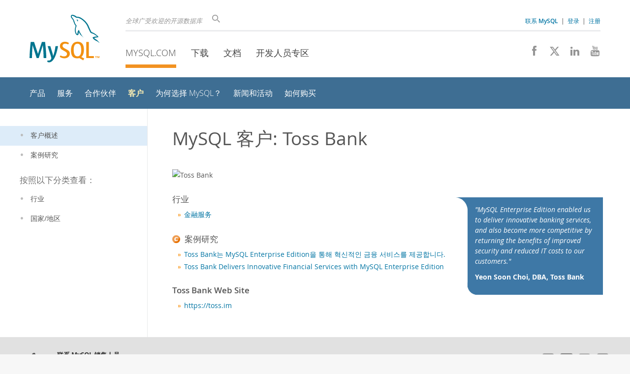

--- FILE ---
content_type: text/html; charset=UTF-8
request_url: https://www.mysql.com/cn/customers/view/?id=1462
body_size: 6032
content:
<!DOCTYPE html>
<html lang="zh" class="svg no-js">
<head>
    <meta charset="utf-8" />
    <!--[if IE ]>
    <meta http-equiv="X-UA-Compatible" content="IE=Edge,chrome=1" />
    <![endif]-->
    <meta name="viewport" content="width=device-width, initial-scale=1.0">
        <meta name="Language" content="zh">

    <title>MySQL :: MySQL 客户: Toss Bank</title>
    <link rel="stylesheet" media="all" href="https://labs.mysql.com/common/css/main-20250803.min.css" />
            <link rel="stylesheet" media="all" href="https://labs.mysql.com/common/css/page-20250803.min.css" />
    
    
    <link rel="stylesheet" media="print" href="https://labs.mysql.com/common/css/print-20250803.min.css" />

    
    
    
                    <link rel="alternate" hreflang="en" href="https://www.mysql.com/customers/view/?id=1462" />
                <link rel="alternate" hreflang="de" href="https://www.mysql.com/de/customers/view/?id=1462" />
                <link rel="alternate" hreflang="fr" href="https://www.mysql.com/fr/customers/view/?id=1462" />
                <link rel="alternate" hreflang="it" href="https://www.mysql.com/it/customers/view/?id=1462" />
                <link rel="alternate" hreflang="ja" href="https://www.mysql.com/jp/customers/view/?id=1462" />
                <link rel="alternate" hreflang="zh" href="https://www.mysql.com/cn/customers/view/?id=1462" />
            
    
    <link rel="shortcut icon" href="https://labs.mysql.com/common/themes/sakila/favicon.ico" />
    <script async="async" type="text/javascript" src='https://consent.truste.com/notice?domain=oracle.com&c=teconsent&js=bb&noticeType=bb&text=true&cdn=1&pcookie&gtm=1' crossorigin></script>
    <script src="https://www.oracle.com/assets/truste-oraclelib.js"></script>
    <script>(function(H){ H.className=H.className.replace(/\bno-js\b/,'js') })(document.documentElement)</script>
    <script src="https://labs.mysql.com/common/js/site-20250121.min.js"></script>

    
    
    <!--[if lt IE 9]>
        <script src="https://labs.mysql.com/common/js/polyfills/html5shiv-printshiv-3.7.2.min.js"></script>
        <script src="https://labs.mysql.com/common/js/polyfills/respond-1.4.2.min.js"></script>
    <![endif]-->
        
                              <script>!function(e){var n="https://s.go-mpulse.net/boomerang/";if("False"=="True")e.BOOMR_config=e.BOOMR_config||{},e.BOOMR_config.PageParams=e.BOOMR_config.PageParams||{},e.BOOMR_config.PageParams.pci=!0,n="https://s2.go-mpulse.net/boomerang/";if(window.BOOMR_API_key="E6BB6-B37B4-898B7-F97BA-BBCDB",function(){function e(){if(!o){var e=document.createElement("script");e.id="boomr-scr-as",e.src=window.BOOMR.url,e.async=!0,i.parentNode.appendChild(e),o=!0}}function t(e){o=!0;var n,t,a,r,d=document,O=window;if(window.BOOMR.snippetMethod=e?"if":"i",t=function(e,n){var t=d.createElement("script");t.id=n||"boomr-if-as",t.src=window.BOOMR.url,BOOMR_lstart=(new Date).getTime(),e=e||d.body,e.appendChild(t)},!window.addEventListener&&window.attachEvent&&navigator.userAgent.match(/MSIE [67]\./))return window.BOOMR.snippetMethod="s",void t(i.parentNode,"boomr-async");a=document.createElement("IFRAME"),a.src="about:blank",a.title="",a.role="presentation",a.loading="eager",r=(a.frameElement||a).style,r.width=0,r.height=0,r.border=0,r.display="none",i.parentNode.appendChild(a);try{O=a.contentWindow,d=O.document.open()}catch(_){n=document.domain,a.src="javascript:var d=document.open();d.domain='"+n+"';void(0);",O=a.contentWindow,d=O.document.open()}if(n)d._boomrl=function(){this.domain=n,t()},d.write("<bo"+"dy onload='document._boomrl();'>");else if(O._boomrl=function(){t()},O.addEventListener)O.addEventListener("load",O._boomrl,!1);else if(O.attachEvent)O.attachEvent("onload",O._boomrl);d.close()}function a(e){window.BOOMR_onload=e&&e.timeStamp||(new Date).getTime()}if(!window.BOOMR||!window.BOOMR.version&&!window.BOOMR.snippetExecuted){window.BOOMR=window.BOOMR||{},window.BOOMR.snippetStart=(new Date).getTime(),window.BOOMR.snippetExecuted=!0,window.BOOMR.snippetVersion=12,window.BOOMR.url=n+"E6BB6-B37B4-898B7-F97BA-BBCDB";var i=document.currentScript||document.getElementsByTagName("script")[0],o=!1,r=document.createElement("link");if(r.relList&&"function"==typeof r.relList.supports&&r.relList.supports("preload")&&"as"in r)window.BOOMR.snippetMethod="p",r.href=window.BOOMR.url,r.rel="preload",r.as="script",r.addEventListener("load",e),r.addEventListener("error",function(){t(!0)}),setTimeout(function(){if(!o)t(!0)},3e3),BOOMR_lstart=(new Date).getTime(),i.parentNode.appendChild(r);else t(!1);if(window.addEventListener)window.addEventListener("load",a,!1);else if(window.attachEvent)window.attachEvent("onload",a)}}(),"".length>0)if(e&&"performance"in e&&e.performance&&"function"==typeof e.performance.setResourceTimingBufferSize)e.performance.setResourceTimingBufferSize();!function(){if(BOOMR=e.BOOMR||{},BOOMR.plugins=BOOMR.plugins||{},!BOOMR.plugins.AK){var n=""=="true"?1:0,t="",a="clokzaaxhwrew2llsmna-f-6ff98b3bd-clientnsv4-s.akamaihd.net",i="false"=="true"?2:1,o={"ak.v":"39","ak.cp":"1334304","ak.ai":parseInt("802521",10),"ak.ol":"0","ak.cr":9,"ak.ipv":4,"ak.proto":"h2","ak.rid":"fc958e0","ak.r":47376,"ak.a2":n,"ak.m":"dscx","ak.n":"essl","ak.bpcip":"18.220.172.0","ak.cport":53248,"ak.gh":"23.200.85.106","ak.quicv":"","ak.tlsv":"tls1.3","ak.0rtt":"","ak.0rtt.ed":"","ak.csrc":"-","ak.acc":"","ak.t":"1768657690","ak.ak":"hOBiQwZUYzCg5VSAfCLimQ==fjTnR8JlG/duxp8J4dwIrApEGlK5/CFh9w5YU65X0RrzSsswZtaeO6jzZhQk5BV3kY0aDZDRzo+fv4kIV/BxBc/mInTAC4OhxgxBpQOro5LNCq3l8xLQ78Ip9YKtowdDXBiz+d03IeLxwxLj/2ounxntAjMLkaHS8/hAxaxuJNFKB3HjIdKv0soo3X/Fag+CctA5Gg5Icn3TbRiguvFhntXthAUWDJ7xq9xOCSi69mhpnfuVzJmWw8x2hhTDxoP+DX16dBG2NpeF4I6nQ9h/vvq4ujggVvP6XbnjfO3ptu/8QBUz/9XcdPTdxsPcDzzu6aoBTInd6WzW4MoMe4NT8SyHBTVbMwFT6nomS6Mi2lM0sICK2CUKdToynf/+9l7/DqBquWVqan9avxNEISLq7F3tfBsvVa6Fyr6TjZrN4YI=","ak.pv":"16","ak.dpoabenc":"","ak.tf":i};if(""!==t)o["ak.ruds"]=t;var r={i:!1,av:function(n){var t="http.initiator";if(n&&(!n[t]||"spa_hard"===n[t]))o["ak.feo"]=void 0!==e.aFeoApplied?1:0,BOOMR.addVar(o)},rv:function(){var e=["ak.bpcip","ak.cport","ak.cr","ak.csrc","ak.gh","ak.ipv","ak.m","ak.n","ak.ol","ak.proto","ak.quicv","ak.tlsv","ak.0rtt","ak.0rtt.ed","ak.r","ak.acc","ak.t","ak.tf"];BOOMR.removeVar(e)}};BOOMR.plugins.AK={akVars:o,akDNSPreFetchDomain:a,init:function(){if(!r.i){var e=BOOMR.subscribe;e("before_beacon",r.av,null,null),e("onbeacon",r.rv,null,null),r.i=!0}return this},is_complete:function(){return!0}}}}()}(window);</script></head>

<body class="  www zh">
<a class="skip-main" href="#main">Skip to Main Content</a>
<div class="page-wrapper">
    <header>

                        <a href="https://www.mysql.com/cn/" aria-label="MySQL Home" title="MySQL" id="l1-home-link"></a>
        
        <div id="l1-nav-container">
            <div id="l1-line1">
                <div id="l1-lhs">
                    <div id="l1-slogan">
                        全球广受欢迎的开源数据库
                    </div>
                    <div id="l1-search-box">
                        <form id="l1-search-form" method="get" action="https://search.oracle.com/mysql">
                        <input type="hidden" name="app" value="mysql" />
                        <input id="l1-search-input" type="search" class="icon-search" placeholder="搜索" aria-label="搜索" name="q" />
                        </form>
                    </div>
                    <div id="l1-auth-links">
                        <nav aria-label="Contact/Login Navigation" role="navigation">
                            <a href="https://www.mysql.com/cn/about/contact/"><b>联系 MySQL</b></a>
                            <span id="l1-contact-separator">&nbsp;|&nbsp;</span>
                            <span id="l1-contact-separator-br"><br /></span>
                                                             <a href="https://www.mysql.com/cn/auth/login/?dest=https%3A%2F%2Fwww.mysql.com%2Fcn%2Fcustomers%2Fview%2F%3Fid%3D1462">登录</a> &nbsp;|&nbsp;
                                 <a href="https://www.mysql.com/cn/auth/register/">注册</a>
                                                    </nav>
                    </div>
                </div>
            </div>
            <div id="l1-line2">
                <nav aria-label="Primary Navigation" role="navigation">
                    <ul id="l1-nav">
                        <li class="active">
                            <a href="/cn/"><!-- <span class="icon-sakila"></span>  -->MySQL.com</a>
                        </li><li>
                            <a href="/cn/downloads/"><!-- <span class="icon-download-thin"></span>  -->下载</a>
                        </li><li>
                            <a href="https://dev.mysql.com/doc/"><!-- <span class="icon-books"></span>  -->文档</a>
                        </li><li>
                            <a href="https://dev.mysql.com/"><!-- <span class="icon-code"></span>  -->开发人员专区</a>
                        </li>                    </ul>
                </nav>
                <div class="social-icons">
                    <nav aria-label="Social Navigation" role="navigation">
                        <a aria-label="Join us on Facebook" title="Join us on Facebook" href="http://www.facebook.com/mysql"><span class="icon-facebook"></span></a>
                        <a aria-label="Follow us on X" title="Follow us on X" href="https://x.com/mysql"><span class="icon-x-twitter"></span></a>
                        <a aria-label="Follow us on LinkedIn" title="Follow us on LinkedIn" href="https://www.linkedin.com/company/mysql"><span class="icon-linkedin"></span></a>
                        <a aria-label="Visit our YouTube channel" title="Visit our YouTube channel" href="http://www.youtube.com/mysqlchannel"><span class="icon-youtube"></span></a>
                    </nav>
                </div>
            </div>
        </div>
        <div id="sub-header">
            <div id="l2-nav-container">
                <div id="l2-nav-toggle">
                    <span class="icon-three-bars"></span>
                </div>
                                                                                        <a class="button nav-button-3" href="https://dev.mysql.com/"><span class="icon-code"></span> 开发人员专区</a>
                                                                                                <a class="button nav-button-2" href="https://dev.mysql.com/doc/"><span class="icon-books"></span> 文档</a>
                                                                                                <a class="button nav-button-1" href="/cn/downloads/"><span class="icon-download-thin"></span> 下载</a>
                                                                                                            <div id="l2-search-toggle">
                    <span class="icon-search"></span>
                </div>
                <div id="l2-site-icon">
                                                                                                                            <span class="icon-sakila"></span>
                                                                                                                                                                                                                                                                                                                                                                                                                                                                                                                                                                                                                                                                                                                                                            </div>
                <div id="l1-section-title">
                    <span id="l1-section-label">
                        <a href="/cn/">MySQL.com</a>
                    </span>
                </div>
                <nav aria-label="Secondary Navigation" role="navigation">
                    

<ul id="l2-nav">
            	<li class=""><a  href="/cn/products/">产品</a>
    			</li>
	        	<li class=""><a  href="/cn/services/">服务</a>
    			</li>
	        	<li class=""><a  href="/cn/partners/">合作伙伴</a>
    			</li>
	        	<li class="active"><a class="active subitems" href="/cn/customers/">客户</a>
    			</li>
	        	<li class=""><a  href="/cn/why-mysql/">为何选择 MySQL？</a>
    			</li>
	        	<li class=""><a  href="/cn/news-and-events/web-seminars/">新闻和活动</a>
    			</li>
	        	<li class=" last"><a  href="/cn/buy-mysql/">如何购买</a>
    			</li>
	                                    <li class="other-section"><a href="/cn/downloads/">下载</a></li>
                            <li class="other-section"><a href="https://dev.mysql.com/doc/">文档</a></li>
                            <li class="other-section"><a href="https://dev.mysql.com/">开发人员专区</a></li>
            </ul>
                </nav>
            </div>
            <div id="l3-search-container"></div>
            <div id="top-orange"><span id="section-nav">Section Menu: &nbsp; </span></div>
        </div>
    </header>
        <div id="page">
                <div id="sidebar">

            
                <div id="menu">
                    <nav aria-label="Tertiary Navigation" role="navigation">
                        

<ul>
        	<li class="active level1"><a class="active " href="/cn/customers/"><span class="icon-dot"></span>客户概述</a>
    			</li>
	        	<li class=" level1"><a  href="/cn/why-mysql/case-studies/"><span class="icon-dot"></span>案例研究</a>
    			</li>
	            <li class="label  level1">按照以下分类查看：
    			</li>
	        	<li class=" level1"><a  href="/cn/customers/industry/"><span class="icon-dot"></span>行业</a>
    			</li>
	        	<li class=" last level1"><a  href="/cn/customers/country/"><span class="icon-dot"></span>国家/地区</a>
    			</li>
	</ul>
                    </nav>
                    <br class="clear" />
                </div>

                
                
                    
                    
                    
                    
                    
                                            
                    
                    
                                    </div>
                
                <div role="main" id="main" tabindex="-1">

            
            <div id="content">
                                                        <h1 class="page-title" id="mainContent">MySQL 客户: Toss Bank
                                        </h1>
                                                
                
<div class="Customer_view">

    <img src="/imagecache/61a7f3e91c839.png" alt="Toss Bank" />

    <div class="boxStyled">
        <div class="content">
            <p><i>&quot;MySQL Enterprise Edition enabled us to deliver innovative banking services, and also become more competitive by returning the benefits of improved security and reduced IT costs to our customers.&quot;</i></p>
            <p><strong>Yeon Soon Choi, DBA, Toss Bank</strong></p>
        </div>
    </div>

	<h3>行业</h3>
	<ul>
			<li><a href="/cn/customers/industry/?id=68">金融服务</a></li>
		</ul>





        <h3><img src="/common/icons/icon-case-study.gif" width="16" height="16" border="0"
        alt="案例研究" />&nbsp;案例研究</h3>
    <ul>
            <li><a href="https://www.mysql.com/cn/why-mysql/case-studies/toss-bank-financial-services-mysql-enterprise-edition-kr.html">Toss Bank는 MySQL Enterprise Edition을 통해 혁신적인 금융 서비스를 제공합니다.</a></li>
            <li><a href="https://www.mysql.com/cn/why-mysql/case-studies/toss-bank-financial-services-mysql-enterprise-edition.html">Toss Bank Delivers Innovative Financial Services with MySQL Enterprise Edition</a></li>
        </ul>
    
    
    
    
    
    
    
    
    


    <h3>Toss Bank Web Site</h3>
    <ul>
        <li><a href="https://toss.im">https://toss.im</a></li>
    </ul>

</div>


                        </div>
            
        </div>
    </div>

    <footer>
        <div id="footer-bottom">
                                    <div class="footer-contact">
                <div id="footer-contact-icon">
                    <span class="icon-call-phone"></span>
                </div>
                <div id="footer-contact-numbers">
                    <strong>联系 MySQL 销售人员</strong><br/>
                    中国大陆地区: 400 669 0561 &nbsp;
                    (<a href="https://www.mysql.com/cn/about/contact/phone/" class="darker-blue">更多国家/地区 &raquo;</a>)
                </div>
                <div id="footer-contact-copyright">
                    <a href="http://www.oracle.com/" aria-label="Oracle" title="Oracle"><span class="oracle-logo"></span></a>
                    &nbsp; <a href="https://www.oracle.com/legal/copyright.html">&copy; 2026 Oracle</a>
                </div>
            </div>
            <div class="social-icons">
                <a aria-label="Join us on Facebook" title="Join us on Facebook" href="http://www.facebook.com/mysql"><span class="icon-facebook-square"></span></a>
                <a aria-label="Follow us on X" title="Follow us on X" href="https://x.com/mysql"><span class="icon-x-twitter-square"></span></a>
                <a aria-label="Follow us on LinkedIn" title="Follow us on LinkedIn" href="https://www.linkedin.com/company/mysql"><span class="icon-linkedin-square"></span></a>
                <a aria-label="Visit our YouTube channel" title="Visit our YouTube channel" href="http://www.youtube.com/mysqlchannel"><span class="icon-youtube-square"></span></a>
            </div>
            <br class="clear" />
        </div>
        <div id="footer-links">

            <div id="site-footer-links">
                <div id="footer-nav"></div>

                <div class="links">
                    <ul>
                        <li class="top"><a href="https://www.mysql.com/cn/products/">产品</a></li>
                        <li><a href="https://www.mysql.com/cn/products/heatwave/">MySQL HeatWave</a></li>
                        <li><a href="https://www.mysql.com/cn/products/enterprise/">MySQL 企业版</a></li>
                        <li><a href="https://www.mysql.com/cn/products/standard/">MySQL 标准版</a></li>
                        <li><a href="https://www.mysql.com/cn/products/classic/">MySQL 经典版</a></li>
                        <li><a href="https://www.mysql.com/cn/products/cluster/">MySQL Cluster CGE</a></li>
                        <li><a href="https://www.mysql.com/cn/oem/">MySQL 嵌入式 (OEM/ISV)</a></li>
                    </ul>
                </div>

                <div class="links">
                    <ul>
                        <li class="top"><a href="https://www.mysql.com/cn/services/">服务</a></li>
                        <li><a href="https://www.mysql.com/cn/training/">培训</a></li>
                        <li><a href="https://www.mysql.com/cn/certification/">认证</a></li>
                        <li><a href="https://www.mysql.com/cn/support/">支持</a></li>
                    </ul>
                </div>

                <div class="links">
                    <ul>
                        <li class="top"><a href="https://www.mysql.com/cn/downloads/">下载</a></li>
                        <li><a href="https://dev.mysql.com/downloads/mysql/">MySQL Community Server</a></li>
                        <li><a href="https://dev.mysql.com/downloads/cluster/">MySQL NDB Cluster</a></li>
                        <li><a href="https://dev.mysql.com/downloads/shell/">MySQL Shell</a></li>
                        <li><a href="https://dev.mysql.com/downloads/router/">MySQL Router</a></li>
                        <li><a href="https://dev.mysql.com/downloads/workbench/">MySQL Workbench</a></li>
                    </ul>
                </div>

                <div class="links">
                    <ul>
                        <li class="top"><a href="https://dev.mysql.com/doc/">文档</a></li>
                        <li><a href="https://dev.mysql.com/doc/refman/en/">MySQL 参考手册</a></li>
                        <li><a href="https://dev.mysql.com/doc/workbench/en/">MySQL Workbench</a></li>
                        <li><a href="https://dev.mysql.com/doc/index-cluster.html">MySQL NDB Cluster</a></li>
                        <li><a href="https://dev.mysql.com/doc/index-connectors.html">MySQL 连接器</a></li>
                        <li><a href="https://dev.mysql.com/doc/#topic">主题指南</a></li>
                    </ul>
                </div>

                <div class="links">
                    <ul>
                        <li class="top"><a href="https://www.mysql.com/cn/about/">关于 MySQL</a></li>
                        <li><a href="https://www.mysql.com/cn/about/contact/">联系我们</a></li>
                        <li><a href="https://blogs.oracle.com/mysql/">Blogs</a></li>
                                                                        <li><a href="https://www.mysql.com/cn/buy-mysql/">如何购买</a></li>
                        <li><a href="https://www.mysql.com/cn/partners/">合作伙伴</a></li>
                        <li><a href="https://www.mysql.com/cn/about/jobs/">工作机会</a></li>
                        <li><a href="https://www.mysql.com/cn/sitemap.html">网站地图</a></li>
                    </ul>
                </div>

                                <div id="footer-langs">
                    <span class="icon-earth"></span> 中文 &nbsp;
                (
                                            <a data-localize-url="no" href="https://www.mysql.com/customers/view/?id=1462">English</a> |                                             <a data-localize-url="no" href="https://www.mysql.com/de/customers/view/?id=1462">Deutsch</a> |                                             <a data-localize-url="no" href="https://www.mysql.com/fr/customers/view/?id=1462">Français</a> |                                             <a data-localize-url="no" href="https://www.mysql.com/it/customers/view/?id=1462">Italiano</a> |                                             <a data-localize-url="no" href="https://www.mysql.com/jp/customers/view/?id=1462">日本</a>                                    )
                </div>
                            </div>

            <div id="footer-logo">
                <a href="http://www.oracle.com/" aria-label="Oracle" title="Oracle"><span class="oracle-logo"></span></a>
                &nbsp; <a href="https://www.oracle.com/legal/copyright.html">&copy; 2026 Oracle</a>
                <div class="footer-legal-links">
                    <a href="https://www.oracle.com/legal/privacy/">Privacy</a> /
                    <a href="https://www.oracle.com/legal/privacy/privacy-choices.html">Do Not Sell My Info</a> |
                    <a href="https://www.oracle.com/us/legal/terms/index.html">使用条款</a> |
                    <a href="https://www.oracle.com/us/legal/third-party-trademarks/index.html">商标政策</a> |
                    <div id="teconsent"></div>
                </div>
            </div>

        </div>
    </footer>
</div>

            <script>
    if ((oracle.truste.api.getGdprConsentDecision().consentDecision) &&
            (oracle.truste.api.getGdprConsentDecision().consentDecision.indexOf(0) != -1 ||
             oracle.truste.api.getGdprConsentDecision().consentDecision.indexOf(2) != -1) )
    {
        document.write('<script src="https://labs.mysql.com/common/js/metrics/ora_mysql.js"><\/script>');
        document.write('<script type="text/javascript" async src="//c.oracleinfinity.io/acs/account/wh3g12c3gg/js/mysql/odc.js?_ora.context=analytics:production"><\/script>');
    }
    </script>

        
    
</body>
</html>
